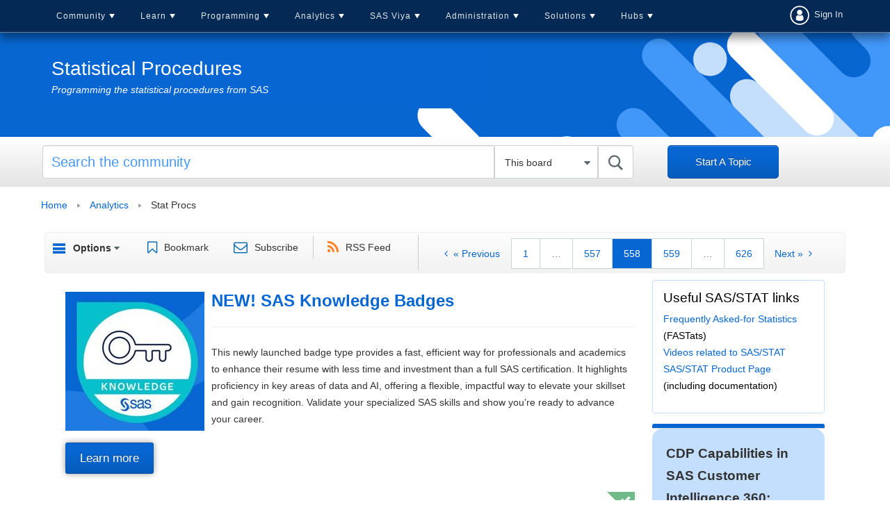

--- FILE ---
content_type: text/html;charset=UTF-8
request_url: https://communities.sas.com/plugins/custom/sasinstitute/sasinstitute/render-json-blogfeed?site=https://blogs.sas.com/content/iml&feed=/feed/json&limitItems=5
body_size: 726
content:

    <ul class="lia-list-standard blog-feed">
        <li class="blog-feed-item"><a href="https://blogs.sas.com/content/iml/2025/11/10/halton-sequence-sas.html">Create a Halton sequence in SAS</a></li> 
        <li class="blog-feed-item"><a href="https://blogs.sas.com/content/iml/2025/11/03/convert-integers-bases.html">Convert integers between different bases in SAS</a></li> 
        <li class="blog-feed-item"><a href="https://blogs.sas.com/content/iml/2025/10/27/viz-cumulative-logistic.html">Visualize an ordinal response regression model</a></li> 
        <li class="blog-feed-item"><a href="https://blogs.sas.com/content/iml/2025/10/20/overlay-curves-histogram.html">Overlay multiple custom density curves on a histogram in SAS</a></li> 
        <li class="blog-feed-item"><a href="https://blogs.sas.com/content/iml/2025/10/13/high-low-emulate-histogram.html">Use a high-low plot to emulate a histogram in SAS</a></li> 
        <li class="blog-feed-item"><a href="https://blogs.sas.com/content/iml/2025/10/06/inverse-power-method.html">The inverse power method for eigenvalues</a></li> 
    </ul>
